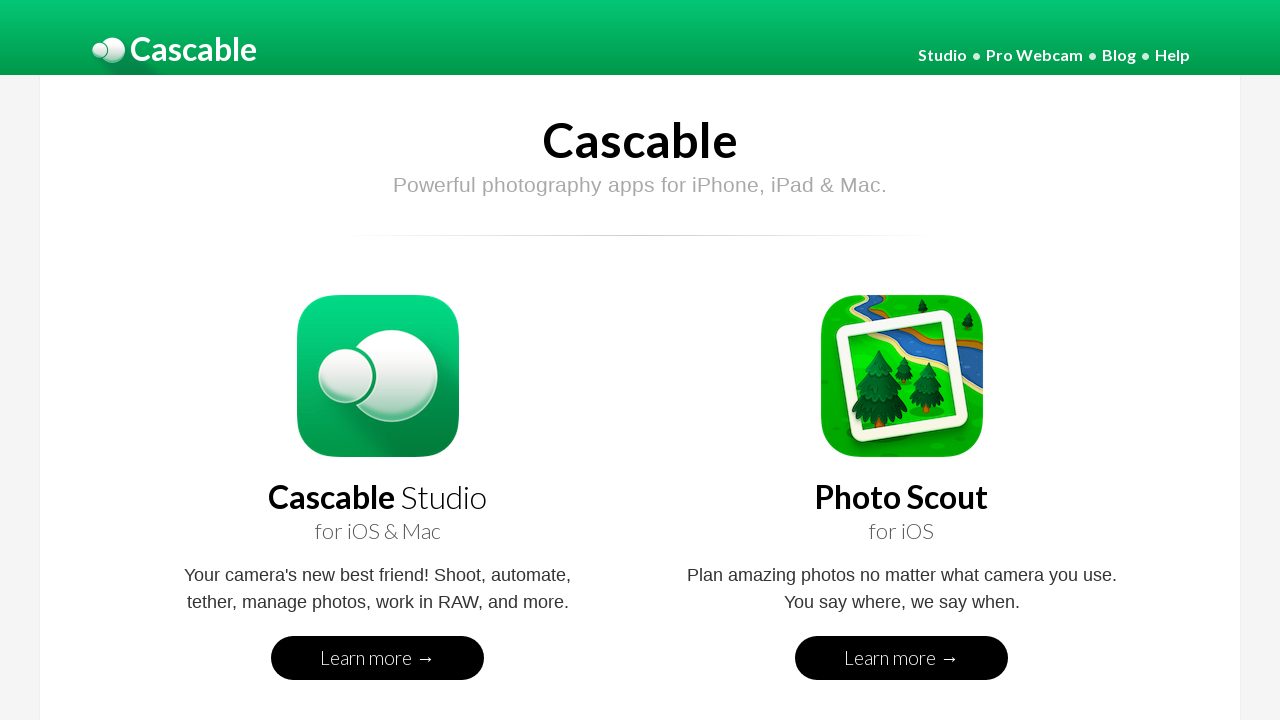

--- FILE ---
content_type: text/html
request_url: https://cascable.se/
body_size: 3083
content:
<!DOCTYPE HTML>
<html lang="en">
  <head>
    <meta charset="utf-8">
    <meta name="generator" content="nanoc 4.12.20">
    <title>Cascable: Powerful photography workflow tools for iPhone, iPad &amp; Mac</title>
    <link rel="apple-touch-icon" href="/images/icon-green-touchicon.png">
    <link rel="shortcut icon" href="/images/favicon.ico">
    <link rel="icon" type="image/png" sizes="32x32" href="/images/favicon-32x32.png">
    <link rel="icon" type="image/png" sizes="16x16" href="/images/favicon-16x16.png">
    <meta name="apple-itunes-app" content="app-id=974193500, affiliate-data=at=1010l4JU&ct=smartbanner">
    <meta name="description" content="Unlock the potential of your compatible camera with Cascable, the best tool available for working with your camera in the field.">
    <meta name="keywords" content="Camera remote, Intervalometer, Geotagging, Wi-Fi enabled camera, Raw files, Wireless shooting">
    <meta property="og:title" content="Cascable: Powerful photography workflow tools for iPhone, iPad &amp; Mac" />
    
    <meta property="og:image" content="http://cascable.se/images/og-appicon.png" />
    <meta property="og:image:secure_url" content="https://cascable.se/images/og-appicon.png" />
    
    <meta property="og:type" content="website" />
    <meta property="og:description" content="Unlock the potential of your compatible camera with Cascable, the best tool available for working with your camera in the field." />
    <meta name="twitter:card" content="app">
    <meta name="twitter:site" content="@CascableApp">
    <meta name="twitter:description" content="Unlock the potential of your compatible camera. Built for professional and amateur photographers alike, Cascable is the best tool available for working with your camera in the field.">
    <meta name="twitter:app:country" content="US">
    <meta name="twitter:app:name:iphone" content="Cascable">
    <meta name="twitter:app:id:iphone" content="974193500">
    <meta name="twitter:app:url:iphone" content="cascable://">
    <meta name="twitter:app:name:ipad" content="Cascable">
    <meta name="twitter:app:id:ipad" content="974193500">
    <meta name="twitter:app:url:ipad" content="cascable://">
    <link href="/atom.xml" rel="alternate" title="The Cascable Blog" type="application/atom+xml">
    <link rel="stylesheet" type="text/css" href="/css/reset.css">
    <link rel="stylesheet" type="text/css" href="/css/cascable.css">
    <link href='//fonts.googleapis.com/css?family=Lato:300,400italic,700,700italic' rel='stylesheet' type='text/css'>

    <link rel="stylesheet" type="text/css" href="/css/wide.css">
    <link rel="stylesheet" type="text/css" href="/css/home.css">
    <link rel="stylesheet" type="text/css" media="screen and (max-width: 1200px) " href="/css/home-iphone-landscape.css">
    <link rel="stylesheet" type="text/css" media="screen and (max-width: 414px) " href="/css/home-iphone.css">

    <meta name="viewport" content="initial-scale=1, width=device-width">

  <!-- Google tag (gtag.js) -->
  <script async src="https://www.googletagmanager.com/gtag/js?id=G-ZJK821CMF8"></script>
  <script>
  window.dataLayer = window.dataLayer || [];
  function gtag(){dataLayer.push(arguments);}
  gtag('js', new Date());
  gtag('config', 'G-ZJK821CMF8');
  </script>
  <!-- Reddit Pixel -->
  <script>
  !function(w,d){if(!w.rdt){var p=w.rdt=function(){p.sendEvent?p.sendEvent.apply(p,arguments):p.callQueue.push(arguments)};p.callQueue=[];var t=d.createElement("script");t.src="https://www.redditstatic.com/ads/pixel.js",t.async=!0;var s=d.getElementsByTagName("script")[0];s.parentNode.insertBefore(t,s)}}(window,document);rdt('init','a2_hzt4mbzkma22');rdt('track', 'PageVisit');
  </script>
  <!-- End Reddit Pixel -->
  </head>
  <body>

  <div id="header">
    <div id="header-content">
      <div id="header-logo-container">
        <a href="/">
          <div id="little-shutter"></div>
          <span id="header-title">Cascable</span>
        </a>
      </div>

      <div id="header-menu">
          <nav>
          
          
          <a href="/studio/">Studio</a>
          
          
              <span class="header-menu-separator">&bull;</span>
          
          
          
          <a href="/pro-webcam/">Pro Webcam</a>
          
          
              <span class="header-menu-separator">&bull;</span>
          
          
          
          <a href="/blog/">Blog</a>
          
          
              <span class="header-menu-separator">&bull;</span>
          
          
          
          <a href="/help/">Help</a>
          
          
          
          </nav>
      </div>
    </div>
  </div>

    <div id="content">
      <div id="home-header">
	<div id="header-content-container">
		<p class="title">Cascable</p>
		<p class="subtitle">Powerful photography apps for iPhone, iPad &amp; Mac.</p>
	</div>
</div>
<hr id="home-header-divider" />
<!-- Products -->
<div id="home-icons" class="content-section div-center nine-hundred">
	<div class="horizontal-stack really-half">
		<div id="ios-app-product" class="center callout-feature">
			<p class="center home-app-icon-container"><a href="/studio/"><img id="ios-app-icon" src="/images/home/iOS-AppIcon.png" /></a></p>
			<p class="product-title">Cascable<span class="transfer-title"> Studio</span></p>
			<p class="product-subtitle">for iOS &amp; Mac</p>
			<p class="subtitle">Your camera's new best friend! Shoot, automate, tether, manage photos, work in RAW, and more.</p>
			<p class="section-body"><a class="two-hundred cascable-pill-button cascable-pill-button-black" href="/studio/">Learn more &rarr;</a></p>
		</div>
	</div>
	
	<div class="horizontal-stack half">
		<div id="photo-scout-product" class="center callout-feature">
			<p class="center home-app-icon-container"><a href="https://photo-scout.app/"><img id="photo-scout-icon" src="/images/home/PhotoScoutIcon.png" /></a></p>
			<p class="product-title">Photo Scout</p>
			<p class="product-subtitle">for iOS</p>
			<p class="subtitle">Plan amazing photos no matter what camera you use. You say where, we say when.</p>
			<p class="section-body"><a class="two-hundred cascable-pill-button cascable-pill-button-black" href="https://photo-scout.app/">Learn more &rarr;</a></p>
		</div>
	</div>
	
	<div class="horizontal-stack really-half">
		<div id="pro-webcam-product" class="center callout-feature">
			<p class="center home-app-icon-container"><a href="/pro-webcam/"><img id="pro-webcam-icon" src="/images/pro-webcam/ProWebcamIcon.png" /></a></p>
			<p class="product-title">Cascable<span class="transfer-title"> Pro Webcam</span></p>
			<p class="product-subtitle">for Mac</p>
			<p class="subtitle">Turn your camera into a supercharged, high quality webcam with no extra hardware required!</p>
			<p class="section-body"><a class="two-hundred cascable-pill-button cascable-pill-button-black" href="/pro-webcam/">Learn more &rarr;</a></p>
		</div>
	</div>
	
	<div class="horizontal-stack half"">
		<div id="core-product" class="center callout-feature" style="padding: 6px 5px 10px 5px;">
			<p class="center home-app-icon-container"><a href="https://developer.cascable.se/"><img id="core-icon" src="/images/home/CoreIcon.png" /></a></p>
			<p class="product-title">Cascable<span class="transfer-title">Core</span></p>
			<p class="product-subtitle">for iOS, Mac &amp; Vision Pro</p>
			<p class="subtitle">Harness Cascable's industry-leading camera connectivity in your own apps with our SDK.</p>
			<p class="section-body"><a class="two-hundred cascable-pill-button cascable-pill-button-black" href="https://developer.cascable.se/">Learn more &rarr;</a></p>
		</div>
	</div>
</div>

<!--Devices-->
<div id="home-devices-footer"></div>

<!--newsletter-->
<div id="up-to-date" class="content-section content-section-last div-center eight-hundred">
	<a name="newsletter"></a>
	<p class="section-title section-first-title center">
		Stay Up To Date
	</p>
	<p class="section-body center">
		To be notified when we add new features or support for more cameras, sign up for our newsletter:
	</p>

<a name="newsletter"></a>

<div class="six-hundred" style="margin: auto; text-align: center;">
<script async src="https://eocampaign1.com/form/487c37f6-a82c-11f0-9b5c-3b3b9d1cea0f.js" data-form="487c37f6-a82c-11f0-9b5c-3b3b9d1cea0f"></script>
</div>

	<p class="section-body fine-print center">
		We will only use your email address to send you our newsletter and nothing more. See our <a href="/privacy/">Privacy Policy</a> for details.
	</p>
</div>

    </div>
    
    <p id="copyright">
        <!-- social start -->
        <span class="social-footer">
            <a href="https://twitter.com/cascableapp"><img src="/images/SocialTwitter.png" /></a>
            <a href="https://instagram.com/cascableapp"><img src="/images/SocialInstagram.png" /></a>
            <a href="https://500px.com/cascableapp"><img src="/images/Social500px.png" /></a>
            <a href="https://facebook.com/cascableapp"><img src="/images/SocialFacebook.png" /></a>
        </span>
        <br />
        <!-- social end -->
        &copy; 2015-2026 <a href="/">Cascable AB</a>
        <span class="footer-menu-separator">&bull;</span>
        
        
        <a href="/giveaways/">Giveaway Terms &amp; Conditions</a>
        
        
            <span class="footer-menu-separator">&bull;</span>
        
        
        
        <a href="/jobs/">Jobs</a>
        
        
            <span class="footer-menu-separator">&bull;</span>
        
        
        
        <a href="/press/">Press Room</a>
        
        
            <span class="footer-menu-separator">&bull;</span>
        
        
        
        <a href="/privacy/">Privacy &amp; Terms</a>
        
        
        
        <br /><br />
        All rights reserved.
        <br />
        Canon, EOS, ELPH, IXUS, and PowerShot are trademarks of Canon Inc. 
        <br />
        Fujifilm and Finepix are trademarks of FUJIFILM Corporation.
        <br />
        GoPro, HERO and their respective logos are trademarks or registered trademarks of GoPro, Inc.
        <br />
        Nikon is a trademark of Nikon Corporation. 
        <br />
        Olympus, Olympus PEN, STYLUS and OM-D are trademarks of Olympus Corporation.
        <br />
        Panasonic and LUMIX are trademarks of Panasonic Corporation.
        <br />
        NEX, RX and α are trademarks of Sony Corporation. 
        <br />
        Apple, the Apple logo, iPod, iPad iPhone and iOS are trademarks of Apple Inc.
    </p>

    
        <script type="text/javascript" src="/scripts/wide.js"></script>
    
      <script type="text/javascript" src="/scripts/retina.js"></script>
       
  </body>
</html>


--- FILE ---
content_type: text/css
request_url: https://cascable.se/css/cascable.css
body_size: 1861
content:
body {
	background-color: #f5f5f5;
	color: black;
	font-size: 12pt;
	font-family: -apple-system, 'Helvetica', sans-serif;
	font-weight: 300;
}

p {
	margin: 0px;
	line-height: 1.5;
}

a {
	color: blue;
	text-decoration: underline;
}

a.black {
	text-decoration: none;
	color: black;
}

.extra-vertical-padding {
	padding: 10px;
}

td.v-middle {
	vertical-align: middle;
}

p#copyright a {
	color: #333;
	text-decoration: none;
}

div#header-content a {
	color: white;
	text-decoration: none;
}

a:hover {
	text-decoration: underline;
}

div#header {
	background: rgba(34, 162, 113, 1);
	background-image: linear-gradient(to bottom, rgba(4, 199, 118, 1), rgba(0, 152, 73, 1));
	left: 0px;
	width: 100%;
	height: 75px;
}

div#header-content {
	position: relative;
	color: white;
	height: 100%;
	width: 800px;
	margin: auto;
	font-size: 24pt;
	font-family: 'Lato', 'Helvetica Neue', Helvetica, Arial, Verdana, sans-serif;
	font-weight: 700;
}

div#header-logo-container {
	background: url(/images/little-shutter-new.png);
	background-position: top left;
	background-repeat: no-repeat;
	position: absolute;
	background-size: 80px;
	height: 39px;
	width: 300px;
	bottom: 0px;
}

div#little-shutter {
	width: 38px;
	height: 24px;
	position: absolute;
	bottom: 13px;
}

span#header-title {
	position: absolute;
	bottom: 10px;
	left: 40px;
}

@media (max-width: 400px) {
	span#header-title {
		display: none;
	}
}

div#header-menu {
	position: absolute;
	right: 0px;
	bottom: 12px;
	text-align: right;
	font-size: 12pt;
}

span.header-menu-separator {
	margin-left: 2px;
	margin-right: 2px;
	opacity: 0.8;
}

span.social-footer img {
	margin-left: 10px;
	margin-right: 10px;
}

span.social-footer {
	display: inline-block;
	padding-bottom: 6px;
}

div#content {
	margin: auto;
	width: 800px;
	margin-top: 0px;
	padding-left: 100px;
	padding-right: 100px;
	padding-bottom: 50px;
	padding-top: 1px;
	background-color: white;
	border-left: 1px solid #eee;
	border-right: 1px solid #eee;
	border-bottom: 1px solid #eee;
}

img#lead-image {
	width: 100%;
	margin-top: 40px;
}

div.content-section {
	margin-top: 40px;
}

img.testflight-two-x {
	width: 96px;
	float: right;
	padding-left: 10px;
	padding-bottom: 10px;
}

img.app-icon-large {
	border-radius: 45px;
}

img.img-right {
	float: right;
	padding-left: 40px;
	padding-bottom: 40px;
}

img.img-center {
	margin: auto;
}

div.div-center {
	margin: auto;
}

.center {
	text-align: center;
}

.right {
	text-align: right;
}

.no-margin {
	margin: 0;
}

.auto-margin {
	margin-left: auto;
	margin-right: auto;
}

h2 {
	font-size: 24pt;
	font-family: 'Lato', sans-serif;
	font-weight: 700;
	line-height: 1.2;
	margin-top: 40px;
	margin-bottom: 10px;
}

p.section-title, h3 {
	color: black;
	font-size: 18pt;
	font-family: 'Lato', sans-serif;
	font-weight: 700;
	margin-bottom: 10px;
}

h4 {
	font-size: 12pt;
	font-family: 'Lato', sans-serif;
	font-weight: 700;
	margin-bottom: 10px;
}

p {
	font-size: 12pt;
	color: #333;
	font-family: -apple-system, 'Helvetica', sans-serif;
	font-weight: 300;
	margin-bottom: 20px;
}

em {
	font-style: italic;
}

strong {
	color: black;
	font-weight: 700;
}

ul {
	font-size: 12pt;
	font-family: -apple-system, 'Helvetica', sans-serif;
	font-weight: 300;
	list-style-type: circle;
	margin-left: 40px;
	margin-bottom: 20px;
}

ol {
	font-size: 12pt;
	font-family: -apple-system, 'Helvetica', sans-serif;
	font-weight: 300;
	list-style-type: decimal;
	margin-left: 40px;
	margin-bottom: 20px;
}

li {
	color: #333;
	margin-top: 10px;
	line-height: 1.5;
}

a.blue {
	color: blue;
	text-decoration: underline;
}

a.cascable-button {
	margin: auto;
	margin-top: 40px;
	color: white;
	background: rgba(34, 162, 113, 1);
	padding: 20px;
	width: 50%;
	display: block;
	text-align: center;
	border-radius: 10px;
	font-size: 18pt;
	font-family: -apple-system, 'Helvetica', sans-serif;
	font-weight: 300;
	cursor: pointer;
	
	-webkit-touch-callout: none;
    -webkit-user-select: none;
    -khtml-user-select: none;
    -moz-user-select: none;
    -ms-user-select: none;
    user-select: none;
}

a.cascable-button:hover {
	text-decoration: none;
}

a.cascable-pill-button {
	margin: auto;
	margin-top: 0px;
	color: white;
	background: rgba(34, 162, 113, 1);
	padding: 8px;
	width: 250px;
	display: block;
	text-align: center;
	border-radius: 25px;
	font-size: 14pt;
	font-family: 'Lato', sans-serif;
	font-weight: 300;
	cursor: pointer;
	text-decoration: none;
	line-height: 1.5;
	
	-webkit-touch-callout: none;
    -webkit-user-select: none;
    -khtml-user-select: none;
    -moz-user-select: none;
    -ms-user-select: none;
    user-select: none;
}

div#shutter {
	width: 300px;
	height: 232px;
	background-image: url(/images/shutter.png);
	background-size: 100%;
	text-align: center;
	margin: auto;
	margin-top: 100px;
	padding: 0px;
}

p#title {
	text-align: center;
	font-size: 36pt;
	font-family: 'Lato', sans-serif;
	font-weight: 700;
	line-height: 1.0;
	margin-bottom: 10px;
	margin-top: 10px;
}

p#subtitle {
	text-align: center;
	font-size: 16pt;
	font-family: 'Lato', sans-serif;
	font-weight: 300;
	line-height: 1.0;
}

p#copyright {
	margin-top: 80px;
	margin-bottom: 40px;
	text-align: center;
	font-size: small;
	font-family: -apple-system, 'Helvetica Neue', Helvetica, Arial, Verdana, sans-serif;
	font-weight: 300;
}

hr {
	border: 0;
	width: 60%;
	height: 1px;
	margin-left: auto;
	margin-right: auto;
	margin-top: 30px;
	margin-bottom: 30px;
	background-image: -webkit-linear-gradient(to right, rgba(0, 0, 0, 0), rgba(0, 0, 0, 0.2), rgba(0, 0, 0, 0));
	background-image:    -moz-linear-gradient(to right, rgba(0, 0, 0, 0), rgba(0, 0, 0, 0.2), rgba(0, 0, 0, 0));
	background-image:     -ms-linear-gradient(to right, rgba(0, 0, 0, 0), rgba(0, 0, 0, 0.2), rgba(0, 0, 0, 0));
	background-image:      -o-linear-gradient(to right, rgba(0, 0, 0, 0), rgba(0, 0, 0, 0.2), rgba(0, 0, 0, 0));
	background-image:      linear-gradient(to right, rgba(0, 0, 0, 0), rgba(0, 0, 0, 0.2), rgba(0, 0, 0, 0));
}

@media all and (-webkit-min-device-pixel-ratio: 1.5) {
	hr {
		height: 1.0px;
	}
}

div.figure-box {
	width: 80%;
	margin: 20px auto 20px auto;
	padding: 15px;
	border: 1px solid #eee;
	background-color: #f5f5f5;
}

div.figure-box p {
	padding: 0;
	margin: 0;
}

.pro-span-large, .pro-span-small {
	background-color: #ffa500; 
	color: white;
	font-family: 'Lato', sans-serif;
	font-weight: bold !important;
	text-shadow: none !important;
	text-decoration: none !important;
}

span.pro-span-large a, span.pro-span-small a {
	color: white !important;
	text-decoration: none !important;
}

.pro-span-large {
	border-radius: 12px;
	padding: 6px 10px 6px 10px;
}

.pro-span-small {
	border-radius: 6px;
	padding: 4px 6px 4px 6px;
}

div.pro-span-small {
	display: block;
	width: 38px;
	margin: auto;
	margin-bottom: 4px;
}

/* General content */

a.cascable-pill-button-grey {
	background: rgba(180, 180, 180, 1);
}

a.cascable-pill-button-black {
	background: rgba(0, 0, 0, 1);
}

div.content-section {
	margin-top: 100px;
	margin-bottom: 100px;
}

div.content-section-first {
	margin-top: 75px;
}

p.section-body {
	font-size: 18px;
}

p.section-title {
	font-size: 24px;
	margin-bottom: 25px;
}

span.section-title-gray {
	color: #888;
}

p.section-first-title {
	font-size: 36px;
	margin-bottom: 25px;
}

p.fine-print {
	color: gray;
	font-size: 10px;
	margin-top: 10px;
}

p.fine-print a {
	color: gray;
}

.horizontal-stack {
	display: inline-block;
	vertical-align: middle;
}

.half {
	width: 49%;
}

.really-half {
	width: 50%;
}


.third {
	width: 32%;
}

.one-thousand {
	width: 997px;
}

.nine-hundred {
	width: 897px;
}

.eight-hundred {
	width: 797px;
}

.seven-hundred {
	width: 697px;
}

.six-hundred {
	width: 597px;
}

.five-hundred {
	width: 497px;
}

.four-hundred {
	width: 397px !important;
}

.three-hundred {
	width: 297px;
}

.two-hundred {
	width: 197px !important;
}

.avoid-left-edge {
	padding-left: 40px;
}

.avoid-right-edge {
	padding-right: 40px;
}


--- FILE ---
content_type: text/css
request_url: https://cascable.se/css/wide.css
body_size: 184
content:
/* Widen content divs */

div#content {
	width: 1200px;
	padding-left: 0px;
	padding-right: 0px;
	padding-bottom: 100px;
}

div#header-content {
	width: 1100px;
}

#ios-header-content-container, #mac-header-content-container {
	position: absolute;
	width: 50%;
	display: block;
	margin-top: 80px;
}


--- FILE ---
content_type: text/css
request_url: https://cascable.se/css/home.css
body_size: 2879
content:
#home-header {
	position: relative;
	margin-top: 40px;
	clear: both;
	text-align: center;
}

#home-devices-footer {
	width: 1200px;
	height: 298px;
	background-image: url('/images/home/home-devices.jpg');
}

@media all and (-webkit-min-device-pixel-ratio: 1.5) {
  #home-devices-footer {
	background-image: url('/images/home/home-devices@2x.jpg');
	background-size: 1200px 298px;
  }
}

.home-app-icon-container {
	margin-bottom: 0px;
}

.horizontal-stack-center {
	margin: auto;
	display: block;
	width: 49%;
}

#header-content-container {
	margin-left: 25px;
	margin-right: 25px;
}

#header-content-container p.title {
	font-size: 48px;
	color: black;
	font-family: 'Lato', sans-serif;
	font-weight: 700;
	margin-top: 5px;
}

#header-content-container p.subtitle {
	font-size: 21px;
	font-family: 'Lato', sans-serif
	font-weight: 300;
	margin-top: 10px;
	color: darkgray;
}

#header-content-container p {
	font-size: 14px;
	font-family: -apple-system, 'Helvetica', sans-serif;
	font-weight: 300;
	margin-bottom: 0px;
	line-height: 1.0;
}

#ios-header, #mac-header {
	position: relative;
	height: 480px;
	clear: both;
	padding-top: 40px;
}

#mac-header {
	height: auto;
	margin-bottom: 20px;
}

#ios-header {
	margin-bottom: 80px;
}

#beta-info {
	margin-top: 80px;
	margin-bottom: 100px;
}

#mac-header-content-container {
	width: 500px;
	position: absolute;
	top: 0px;
	left: 650px;
	margin-top: 50px;
}

#ios-header-content-container p, #mac-header-content-container p {
	font-size: 14px;
	font-family: -apple-system, 'Helvetica', sans-serif;
	font-weight: 300;
	margin-bottom: 0px;
	line-height: 1.0;
}

#ios-header-content-container p.title, #mac-header-content-container p.title {
	font-size: 48px;
	color: black;
	font-family: 'Lato', sans-serif;
	font-weight: 700;
	margin-top: 5px;
}

span.transfer-title {
	font-weight: 400;
}

#ios-header-content-container p.subtitle, #mac-header-content-container p.subtitle  {
	font-size: 21px;
	font-family: 'Lato', sans-serif;
	font-weight: 300;
	margin-top: 5px;
}

#ios-header-content-container p.appstore-devices, #mac-header-content-container p.appstore-devices {
	margin-top: 8px;
}

p.subtitle {
	font-size: 18px;
}

#ios-app-product p.subtitle,
#mac-transfer-product p.subtitle {
	width: 400px;
	margin-left: auto;
	margin-right: auto;
}

#mac-trial-download {
	display: inline-block;
}

#mac-buy {
	display: inline-block;
	width: 100px;
	margin-left: 20px;
}

#home-icons {
	margin-top: 40px;
	margin-bottom: 20px;
	width: 1000px;
}

hr {
	width: 600px;
}

hr#home-header-divider {
	margin-top: 40px;
}

#camera-lineup {
	width: 1000px;
	height: 126px;
	background-image: url('/images/ios/CameraLineup.jpg');
	margin: 0px auto 40px auto;
}

@media all and (-webkit-min-device-pixel-ratio: 1.5) {
  #camera-lineup {
	background-image: url('/images/ios/CameraLineup@2x.jpg');
	background-size: 1000px 126px;
  }
}

#camera-lineup-no-phase-one {
	width: 840px;
	height: 126px;
	background-image: url('/images/ios/CameraLineupNoPhaseOne.jpg');
	margin: 0px auto 40px auto;
}

@media all and (-webkit-min-device-pixel-ratio: 1.5) {
  #camera-lineup-no-phase-one {
	background-image: url('/images/ios/CameraLineupNoPhaseOne@2x.jpg');
	background-size: 840px 126px;
  }
}

p.product-title {
	color: black;
	font-size: 24pt;
	font-family: 'Lato', sans-serif;
	font-weight: 700;
	margin-bottom: 0px;
}

p.product-subtitle {
	text-align: center;
	font-size: 16pt;
	font-family: 'Lato', sans-serif;
	font-weight: 300;
	line-height: 1.0;
	margin-bottom: 20px;
	color: #555;
}

p.appstore {
	margin-top: 30px;
}

#vertical-centering-shouldnt-be-as-hard-as-it-is-in-css {
	height: 40px;
}

/* Home Products */

div#ios-app-product {
	padding: 10px 5px 10px 5px;
	margin-right: 25px;
	-moz-box-sizing: border-box; 
    -webkit-box-sizing: border-box; 
    box-sizing: border-box; 
}

div#photo-scout-product {
	padding: 10px 5px 10px 5px;
	margin-left: 25px;
	-moz-box-sizing: border-box; 
	-webkit-box-sizing: border-box; 
	box-sizing: border-box; 
}

div#pro-webcam-product {
	padding: 10px 5px 10px 5px;
	margin-right: 25px;
	-moz-box-sizing: border-box; 
	-webkit-box-sizing: border-box; 
	box-sizing: border-box; 
}

div#mac-transfer-product {
	padding: 10px 5px 10px 5px;
	margin-left: 25px;
	-moz-box-sizing: border-box; 
    -webkit-box-sizing: border-box; 
    box-sizing: border-box; 
}

div#core-product {
	padding: 10px 5px 10px 5px;
	-moz-box-sizing: border-box; 
	-webkit-box-sizing: border-box; 
	box-sizing: border-box; 
}

/* Video */

div#video-container {
	width: 853px; 
	height: 480px;
	background: black;
	margin: auto;
	margin-top: 100px;
}

div.transfer-video {
	margin-bottom: 110px !important;
}

#play-button-container {
	position: relative;
}

#play-button, #mac-play-button {
	width: 80px;
	height: 80px;
	border-radius: 50%;
	color: white;
	background-color: black;
	margin: auto;
	position: absolute;
	top: -40px;
	left: 560px;
	cursor: pointer;
	transition: all .1s ease-in-out;
	-webkit-box-shadow: 0px 0px 10px 0px rgba(0,0,0,0.4);
	-moz-box-shadow: 0px 0px 10px 0px rgba(0,0,0,0.4);
	box-shadow: 0px 0px 10px 0px rgba(0,0,0,0.4);
}

#mac-play-button {
	top: 40px;
}

hr#mac-play-button-divider {
	margin-top: 100px;
}

.play-button-symbol {
    width: 0;
    height: 0;
    border-top: 24px solid transparent;
    border-left: 36px solid #fff;
    border-bottom: 24px solid transparent;
	left: 28px;
	top: 16px;
	position: absolute;
}

#play-button:hover, #mac-play-button:hover {
	transform: scale(1.3);
}

#play-button p, #mac-play-button p {
	text-align: center;
	line-height: 78px;
	font-size: 18px;
	font-family: 'Lato', sans-serif;
	font-weight: 700;
}

/* Header device images */

#ios-header-devices-container {
	/*display: inline-block;*/
	position: relative;
	float: right;
	/*bottom: 0px;*/
	right: 0px;
	width: 620px;
	height: 490px;
	background-image: url('/images/ios/AllDevices.jpg');
}

@media all and (-webkit-min-device-pixel-ratio: 1.5) {
  #ios-header-devices-container {
	background-image: url('/images/ios/AllDevices@2x.jpg');
	background-size: 1105px 490px;
  }
}

#price {
	position: absolute;
	width: 80px;
	height: 80px;
	border-radius: 50%;
	color: white;
	background-color: red;
	left: 350px;
	top: -10px;
	box-shadow: 1px 1px 5px 0px rgba(0,0,0,0.3);
}

#price p {
	text-align: center;
	color: white;
	line-height: 78px;
	font-size: 18px;
	font-family: 'Lato', sans-serif;
	font-weight: 700;
	transform: rotate(-20deg);
}

#mac-header-macbook-container {
	display: inline-block;
	position: relative;
	bottom: 0px;
	left: 0px;
	margin-top: 42px;
	margin-left: 60px;
	width: 549px;
	height: 292px;
	background-image: url('/images/transfer/MacBookPro.png');
}

@media all and (-webkit-min-device-pixel-ratio: 1.5) {
  #mac-header-macbook-container {
	background-image: url('/images/transfer/MacBookPro@2x.png');
	background-size: 549px 292px;
  }
}

#pro-webcam-header-devices-container {
	/*display: inline-block;*/
	position: relative;
	float: right;
	/*bottom: 0px;*/
	right: 0px;
	width: 580px;
	height: 480px;
	background-image: url('/images/pro-webcam/header-screenshots.jpg');
}

@media all and (-webkit-min-device-pixel-ratio: 1.5) {
	#pro-webcam-header-devices-container {
		background-image: url('/images/pro-webcam/header-screenshots@2x.jpg');
		background-size: 580px 480px;
	}
}

div.icon-grid-table {
	margin: auto; 
	margin-top: 40px; 
	width: 810px;
}

a.pro-webcam-long-pill-button {
	width: 350px; 
	margin-bottom: 8px;
}

#beta {
	position: absolute;
	width: 80px;
	height: 80px;
	border-radius: 50%;
	color: white;
	background: rgba(34, 162, 113, 1);
	left: 420px;
	top: 0px;
}

#beta p {
	text-align: center;
	line-height: 78px;
	font-size: 18px;
	font-family: 'Lato', sans-serif;
	font-weight: 700;
	transform: rotate(-20deg);
}

/* Transfer Features */

div#transfer-savetime-image {
	width: 100%;
	height: 220px;
	background-image: url('/images/transfer/SaveTime.png');
	background-repeat: no-repeat;
	background-position: center;
}

@media all and (-webkit-min-device-pixel-ratio: 1.5) {
  div#transfer-savetime-image {
	background-image: url('/images/transfer/SaveTime@2x.png');
	background-size: 350px 200px;
  }
}

div#transfer-changenothing-image {
	width: 100%;
	height: 220px;
	background-image: url('/images/transfer/ChangeNothing.png');
	background-repeat: no-repeat;
	background-position: center;
}

@media all and (-webkit-min-device-pixel-ratio: 1.5) {
  div#transfer-changenothing-image {
	background-image: url('/images/transfer/ChangeNothing@2x.png');
	background-size: 350px 200px;
  }
}

div#transfer-wirelessapps-image {
	width: 100%;
	height: 220px;
	background-image: url('/images/transfer/WirelessApps.png');
	background-repeat: no-repeat;
	background-position: center;
}

@media all and (-webkit-min-device-pixel-ratio: 1.5) {
  div#transfer-wirelessapps-image {
	background-image: url('/images/transfer/WirelessApps@2x.png');
	background-size: 350px 200px;
  }
}

div#transfer-dropdongles-image {
	width: 100%;
	height: 220px;
	background-image: url('/images/transfer/DropDongles.png');
	background-repeat: no-repeat;
	background-position: center;
}

@media all and (-webkit-min-device-pixel-ratio: 1.5) {
  div#transfer-dropdongles-image {
	background-image: url('/images/transfer/DropDongles@2x.png');
	background-size: 350px 200px;
  }
}

/* Camera Feature */

div.callout-feature {
    margin-bottom: 40px;
}

div#robot-feature {
	padding: 10px 5px 10px 5px;
	margin-left: 25px;
	-moz-box-sizing: border-box; 
    -webkit-box-sizing: border-box; 
    box-sizing: border-box; 
}

div#robot-feature-image {
	width: 100%;
	height: 180px;
	background-image: url('/images/ios/RecipesTile.png');
	background-repeat: no-repeat;
	background-position: center;
	
}

@media all and (-webkit-min-device-pixel-ratio: 1.5) {
  div#robot-feature-image {
	background-image: url('/images/ios/RecipesTile@2x.png');
	background-size: 236px 138px;
  }
}

/* Control Feature */

div#control-feature {
	padding: 10px 5px 10px 5px;
	margin-right: 25px;
	-moz-box-sizing: border-box; 
    -webkit-box-sizing: border-box; 
    box-sizing: border-box; 
}

div#control-feature-image {
	width: 100%;
	height: 180px;
	background-image: url('/images/ios/iPhoneRemoteControls.png');
	background-repeat: no-repeat;
	background-position: center;
	
}

@media all and (-webkit-min-device-pixel-ratio: 1.5) {
  div#control-feature-image {
	background-image: url('/images/ios/iPhoneRemoteControls@2x.png');
	background-size: 202px 180px;
  }
}

div#video-feature-image {
	width: 100%;
	height: 180px;
	background-image: url('/images/ios/VideoFeature.png');
	background-repeat: no-repeat;
	background-position: center;
	
}

@media all and (-webkit-min-device-pixel-ratio: 1.5) {
  div#video-feature-image {
	background-image: url('/images/ios/VideoFeature@2x.png');
	background-size: 202px 180px;
  }
}

div#creativity-feature-image {
	width: 100%;
	height: 180px;
	background-image: url('/images/ios/CreativityFeature.png');
	background-repeat: no-repeat;
	background-position: center;
	
}

@media all and (-webkit-min-device-pixel-ratio: 1.5) {
  div#creativity-feature-image {
	background-image: url('/images/ios/CreativityFeature@2x.png');
	background-size: 202px 180px;
  }
}

/* Geotagging Feature */

div#geotagging-feature {
	padding: 10px 20px 10px 20px;
	margin-right: 25px;
	border-radius: 20px;
}

a.cascable-pill-button-white {
	background: rgba(255, 255, 255, 1);
}

div#geotagging-feature-image {
	width: 100%;
	height: 180px;
	background-image: url('/images/ios/Geotagging.png');
	background-repeat: no-repeat;
	background-position: center;
	
}

@media all and (-webkit-min-device-pixel-ratio: 1.5) {
  div#geotagging-feature-image {
	background-image: url('/images/ios/Geotagging@2x.png');
	background-size: 300px 121px;
  }
}

/* User reviews (animated) */

div#app-reviews {
	margin-top: 100px;
	height: 130px;
	text-align: center;
}

div#app-reviews div.review-item {
	width: 600px;
	margin: auto;
}

div#app-reviews p.review-title {
	font-weight: bold;
	color: black;
	font-size: 14pt;
	text-align: center;
	margin-bottom: 5px;
}

div#app-reviews p.review-body {
	text-align: center;
	margin-bottom: 5px;
	color: #333333;
	font-size: 18px;
}

div#app-reviews p.review-source {
	color: black;
	font-size: 18px;
	text-align: right;
	font-style: italic;
	font-weight: bold;
}

div#app-reviews p.review-source a {
	text-decoration: none;
	color: black;
}

div#app-reviews div.review-item {
	visibility: hidden;
	opacity: 0;
	height: 0;
	transition: visibility 0s, opacity 0.5s linear;
	position: relative;
	top: 50%;
	transform: perspective(1px) translateY(-50%);
}

/* Press clips */

div#press-clips {
	margin-top: 100px;
	text-align: center;
}

div#press-clips div.review-item {
	width: 250px;
	padding-left: 20px;
	padding-right: 20px;
	margin: auto;
	margin-top: 40px;
	display: inline-block;
	vertical-align: top;
}

div#press-clips div.review-item a {
	text-decoration: none;
	color: black;
}

p.review-snippet {
	margin-top: 20px;
	font-style: italic;
}

div#press-clips p.review-title {
	font-weight: bold;
	font-size: 14pt;
	text-align: center;
	margin-bottom: 5px;
}

div#press-clips p.review-body {
	text-align: center;
	margin-bottom: 5px;
	color: #333333;
	font-size: 18px;
}

div#press-clips p.review-source {
	color: black;
	font-size: 18px;
	text-align: right;
	font-style: italic;
	font-weight: bold;
}

div#press-clips p.review-source a {
	text-decoration: none;
	color: black;
}

/* Powerful RAW Workflow Feature */

div#raw-feature {
	padding: 10px 5px 10px 5px;
	margin-right: 25px;
	
	-moz-box-sizing: border-box; 
    -webkit-box-sizing: border-box; 
    box-sizing: border-box; 
}

div#raw-feature-image {
	width: 100%;
	height: 200px;
	background-image: url('/images/ios/Rating.png');
	background-repeat: no-repeat;
	background-position: center;
	
}

@media all and (-webkit-min-device-pixel-ratio: 1.5) {
  div#raw-feature-image {
	background-image: url('/images/ios/Rating@2x.png');
	background-size: 290px 200px;
  }
}

/* iXpand Feature */

div#ixpand-feature {
	padding: 10px 5px 10px 5px;
	margin-left: 25px;
	
	-moz-box-sizing: border-box; 
    -webkit-box-sizing: border-box; 
    box-sizing: border-box; 
}

div#ixpand-feature-image {
	width: 100%;
	height: 200px;
	background-image: url('/images/ios/iXpandFeature.png');
	background-repeat: no-repeat;
	background-position: center;
}

@media all and (-webkit-min-device-pixel-ratio: 1.5) {
  div#ixpand-feature-image {
	background-image: url('/images/ios/iXpandFeature@2x.png');
	background-size: 290px 200px;
  }
}

/* Storage Links Feature */

div#storage-link-feature {
	padding: 10px 5px 10px 5px;
	margin-right: 25px;
	
	-moz-box-sizing: border-box; 
    -webkit-box-sizing: border-box; 
    box-sizing: border-box; 
}

div#storage-link-feature-image {
	width: 100%;
	height: 210px;
	background-image: url('/images/ios/StorageLink.png');
	background-repeat: no-repeat;
	background-position: top;
	
}

@media all and (-webkit-min-device-pixel-ratio: 1.5) {
  div#storage-link-feature-image {
	background-image: url('/images/ios/StorageLink@2x.png');
	background-size: 290px 200px;
  }
}

/* Flexibility Feature */

div#flexibility-feature {
	padding: 10px 5px 10px 5px;
	margin-left: 25px;
	
	-moz-box-sizing: border-box; 
    -webkit-box-sizing: border-box; 
    box-sizing: border-box; 
}

div#flexibility-feature-image {
	width: 100%;
	height: 210px;
	background-image: url('/images/ios/Flexibility.png');
	background-repeat: no-repeat;
	background-position: center;
}

@media all and (-webkit-min-device-pixel-ratio: 1.5) {
  div#flexibility-feature-image {
	background-image: url('/images/ios/Flexibility@2x.png');
	background-size: 290px 200px;
  }
}

p.raw-disclaimer {
	font-size: 10pt;
	width: 60%;
	margin: auto;
	margin-top: 40px;
	padding-bottom: 20px;
}

div#up-to-date {
	margin-top: 120px;
}

/* Form */

div#mc_embed_signup {
	width: 670px;
	margin: auto;
}

div#mce-responses {
	margin-top: 25px;
}

div#mce-error-response {
	padding: 20px;
	background-color: #FFE0E0;
	border-radius: 10px;
	text-align: center;
	line-height: 1.5;
}

div#mce-success-response {
	padding: 20px;
	background-color: #E0FFE1;
	border-radius: 10px;
	text-align: center;
	line-height: 1.5;
}

input.button {
	color: white;
	background: rgba(34, 162, 113, 1);
	width: 170px;
	height: 40px;
	text-align: center;
	border-radius: 10px;
	font-size: 18px;
	font-family: -apple-system, 'Helvetica', sans-serif;
	font-weight: 300;
	cursor: pointer;
	margin-left: 18px;
	border: 0px;
	padding: 0px;
	
	-webkit-touch-callout: none;
    -webkit-user-select: none;
    -khtml-user-select: none;
    -moz-user-select: none;
    -ms-user-select: none;
    user-select: none;
}

input.email {
	width: 455px;
	height: 36px;
	border-radius: 10px;
	border: 1px solid #bbb;
	padding-left: 10px;
	padding-right: 10px;
	font-size: 18px;
	font-family: -apple-system, 'Helvetica', sans-serif;
	font-weight: 300;
	outline: none;
	text-align: center;
} 



--- FILE ---
content_type: text/css
request_url: https://cascable.se/css/home-iphone-landscape.css
body_size: 66
content:
div#header {
	width: 1200px;
}

p#copyright {
	width: 1200px;	
}



--- FILE ---
content_type: text/css
request_url: https://cascable.se/css/home-iphone.css
body_size: 1843
content:
body {
	overflow-x: hidden;
}

div#content {
	width: 100%;
	padding-left: 0px;
	padding-right: 0px;
	border-left: none;
	border-right: none;
	overflow-x: hidden;
}

div#header {
	height: 46px;
	width: 100%;
}

div#header-content {
	width: 90%;
	height: 50px;
	font-size: 24px;
}

#mac-header-content-container p.title {
	font-size: 36px;
}

#mac-header-content-container p.subtitle {
	font-size: 18px;
}

#mac-trial-download {
	display: block;
}

#beta-info {
	margin-top: 0px;
	margin-bottom: 60px;
}

.callout-feature p.subtitle {
	font-size: 14px;
}

hr {
	width: 80%;
}
 
#mac-buy {
	display: block;
	margin: auto;
	margin-top: 20px;
}

#play-button {
	display: none;
}

div#header-logo-container {
	height: 26px;
	background-size: 60px;
	bottom: 4px;
}

div#header-menu {
	font-size: 12px;
}

#home-devices-footer {
	width: 100%;
	background-size: 100%;
	background-repeat: no-repeat;
	height: 25vw;
}

#home-header-divider {
	width: 80%;
}

#home-icons {
	width: 80%;
}

#ios-app-product p.subtitle, #mac-transfer-product p.subtitle {
	width: auto;
}

#camera-lineup {
	width: 250px;
	height: 405px;
	background-image: url('/images/ios/CameraLineupiPhone.jpg');
	margin: 20px auto 40px auto;
}

@media all and (-webkit-min-device-pixel-ratio: 1.5) {
  #camera-lineup {
	background-image: url('/images/ios/CameraLineupiPhone@2x.jpg');
	background-size: 250px 405px;
  }
}

#camera-lineup-no-phase-one {
	width: 250px;
	height: 405px;
	background-image: url('/images/ios/CameraLineupiPhoneNoPhaseOne.jpg');
	margin: 20px auto 40px auto;
}

@media all and (-webkit-min-device-pixel-ratio: 1.5) {
  #camera-lineup-no-phase-one {
	background-image: url('/images/ios/CameraLineupiPhoneNoPhaseOne@2x.jpg');
	background-size: 250px 405px;
  }
}

.half {
	width: 100%;
}

.really-half {
	width: 100%;
}

.nine-hundred {
	width: 100%;
}

.eight-hundred {
	width: 100%;
}

.seven-hundred {
	width: 100%;
}

.six-hundred {
	width: 100%;
}

.five-hundred {
	width: 100%;
}

.four-hundred {
	width: 90% !important;
}

.three-hundred {
	width: 100%;
}

.avoid-left-edge {
	padding-left: 0px;
}

.right {
	text-align: center;
}

p.section-title {
	font-size: 24px;
	padding-left: 20px;
	padding-right: 20px;
}

p.section-body {
	font-size: 14px;
}

#header-cameras-container {
	background-image: none;
	top: 0px;
	left: 0px;
	width: 60px;
	height: 60px;
	margin-right: 20px;
	margin-top: -20px;
}

#ios-header-devices-container, #mac-header-macbook-container, #pro-webcam-header-devices-container {
	background-image: none;
	top: 0px;
	left: 0px;
	width: 60px;
	height: 60px;
	margin-right: 20px;
	margin-top: -20px;
}

#price {
	left: 0px;
	top: 0px;
	width: 60px;
	height: 60px;
}

#price p {
	text-align: center;
	line-height: 60px;
	font-size: 14px;
}

#ios-header-content-container, #mac-header-content-container {
	width: 100%;
	left: 0px;
}

#ios-header {
	margin-bottom: 0px;
}

#mac-header {
	height: 350px;
}

.pro-webcam-header {
	height: 520px !important;
}

div.icon-grid-table {
	width: 100%;
}

a.pro-webcam-long-pill-button {
	width: 300px; 
}

#features-header {
	margin-bottom: 60px;
}

#mac-header {
	height: 400px;
}

#app-icon {
	width: 120px;
}

#app-store-button {
	width: 150px;
}

#header-content-container p.title {
	font-size: 36px;
}

#header-content-container p.subtitle {
	font-size: 16px;
}

#header-content-container p {
	font-size: 10px;
}

p#feature-overview-title {
	font-size: 36px;
}

div.content-section {
	width: 80%;
	margin-top: 60px;
	padding-left: 10%;
	padding-right: 10%;
}

div.content-section-first {
	margin-top: 0px;
}

p#copyright {
	padding-left: 10%;
	padding-right: 10%;
	width: 79%;
	font-size: 11px;
}

/* --- Reviews ---*/

div#app-reviews {
	height: 180px;
}

div#app-reviews div.review-item {
	width: 80%;
	margin: auto;
}

/* --- Press Clips --- */

div#press-clips div.review-item {
	width: 80%;
	margin: auto;
	margin-bottom: 40px;
 }

/* --- Products ---*/

div#ios-app-product {
	margin: 0px auto 0px auto;
}

div#mac-transfer-product {
	margin: 40px auto 0px auto;
}

div#pro-webcam-product {
	margin: 40px auto 0px auto;
}

div#photo-scout-product {
	margin: 40px auto 0px auto;
}

div#core-product {
	margin: 40px auto 0px auto;
	width: 100%;
}

/* --- Features --- */

div#control-feature {
	margin: 0px auto 40px auto;
}

div#robot-feature, div#dark-feature {
	margin: 40px auto 40px auto;
}

div#raw-feature {
	margin: 40px auto 0px auto;
}

/* ---- Cameras ---- */

div#camera-support {
	width: 100%;
	height: 440px;
	padding-left: 0px;
	padding-right: 0px;
	background-size: 100%;
	background-repeat: no-repeat;
	background-position: right 0px bottom 0px;
}

div#camera-support div#camera-support-content {
	width: 80%;
	padding-left: 0px;
	padding-right: 0px;
}

/* -- Exposure Controls -- */

#exposure-controls {
	width: 80%;
}

#exposure-controls-content p {
	text-align: center;
}

#photo-layouts {
	width: 80%;
}

#photo-layouts-content p {
	text-align: center;
}

/* -- Size Matters -- */

div#size {
	width: 80%;
	height: 400px;
	background-image: none;
	background: white;
}

@media all and (-webkit-min-device-pixel-ratio: 1.5) {
  div#size {
	background-image: none;
	background: white;
  }
}

div#size div#size-content {
	width: 100%;
	padding: 0px;
	margin: 0px;
}

div#size div#size-devices-container {
	width: 100%;
	padding-top: 50px;
	margin: 0px;
}

img#size-devices-iphone {
	display: block;
	visibility: visible;
	margin: auto;
}

img#size-devices {
	display: none;
	visibility: hidden;
}

/* - Shutter Robot - */

img#robot-popup {
	width: 75%;
}

/* ----- Calcs ----- */

div#calcs {
	width: 80%;
	height: 645px;
}

div#calcs div#calcs-content {
	width: 100%;
	padding-left: 0px;
	padding-right: 0px;
	padding-top: 20px;
}

div#calcs div#calcs-content p {
	text-align: center;
}

div#calcs div.iphone {
	width: 100%;
	margin-left: auto;
	bottom: 51px;
}

div#calcs div.iphone img {
	display: block;
	position: relative;
	margin-left: auto;
	margin-right: auto;
}

/* --- Dark Mode --- */

div#dark-mode {
	width: 80%;
	height: 700px;
	-webkit-box-shadow: 0px 1px 0px 0px rgba(0,0,0,0.2);
	-moz-box-shadow: 0px 1px 0px 0px rgba(0,0,0,0.2);
	box-shadow: 0px 1px 0px 0px rgba(0,0,0,0.2);
	background-image: url('/images/features/NightBackgroundiPhone.jpg');
}

@media all and (-webkit-min-device-pixel-ratio: 1.5) {
  div#dark-mode {
	background-image: url('/images/features/NightBackgroundiPhone@2x.jpg');
	background-size: 1200px 800px;
  }
}

div#dark-mode div#dark-mode-content {
	width: 100%;
	height: 650px;
	padding-top: 50px;
	padding-left: 0px;
	padding-right: 0px;
}

div#dark-mode div.iphone {
	display: block;
	visibility: visible;	
	position: absolute;
	bottom: 0px;
	width: 100%;
	padding: 0px;
}

div#dark-mode div.iphone img {
	display: block;
	position: relative;
	margin-left: auto;
	margin-right: auto;
}

/* - Image Preview - */

div#image-preview-container {
	width: 100%;
}

/* ----- Share ----- */

#share-popup {
	display: none;
}

#share-popup-iphone {
	display: block;
	width: 75%;
	height: auto;
}

#geotagging-popup {
	display: none;
}

#geotagging-popup-iphone {
	display: block;
	width: 75%;
	height: auto;
}

#ixpand-popup {
	display: none;
}

#ixpand-popup-iphone {
	display: block;
	width: 75%;
	height: auto;
}

/* ----- Roadmap ----- */

div#roadmap {
	width: 80%;
	height: 250px;
	background-size: 100% auto;
	background-repeat: no-repeat;
}

div#roadmap div#map-content {
	width: 100%;
	padding-top: 52%;
	top: auto;
	right: auto;
	position: relative;
}

/* ---- Forms ---- */

p.fine-print {
	font-size: 11px;
}

div#mc_embed_signup {
	width: 80%;
	margin: auto;
}

input.email {
	width: 90%;
}

input.button {
	display: block;
	margin: auto;
	margin-top: 20px;
}

/* ---- Pro Feature resize ---- */

p.feature-pro-button {
	font-size: 18px;
}

div.pro-feature p.subtitle {
	font-size: 11pt;
}

.pro-span-large {
	border-radius: 10px;
	padding: 5px 7px 5px 7px;
}

--- FILE ---
content_type: application/javascript
request_url: https://cascable.se/scripts/wide.js
body_size: 333
content:
var swidth = window.screen.width;
var sheight = window.screen.height;
    
updateOrientation();

window.addEventListener('orientationchange', updateOrientation, false);

function updateOrientation() {
    var viewport = document.querySelector("meta[name=viewport]");
    switch (window.orientation) {    
        case 0: //portrait
            if (swidth <= 414) {
                viewport.setAttribute('content', 'width=device-width, initial-scale=1');
            } else {
                viewport.setAttribute('content', 'width=1200, initial-scale=' + swidth / 1200);
            }
            break;
        case 90: case -90: //landscape
            if (swidth <= 414) {
                viewport.setAttribute('content', 'width=device-width, initial-scale=1');
            } else {
                viewport.setAttribute('content', 'width=1200, initial-scale=' + swidth / 1200);
            }
            break;
    }
}